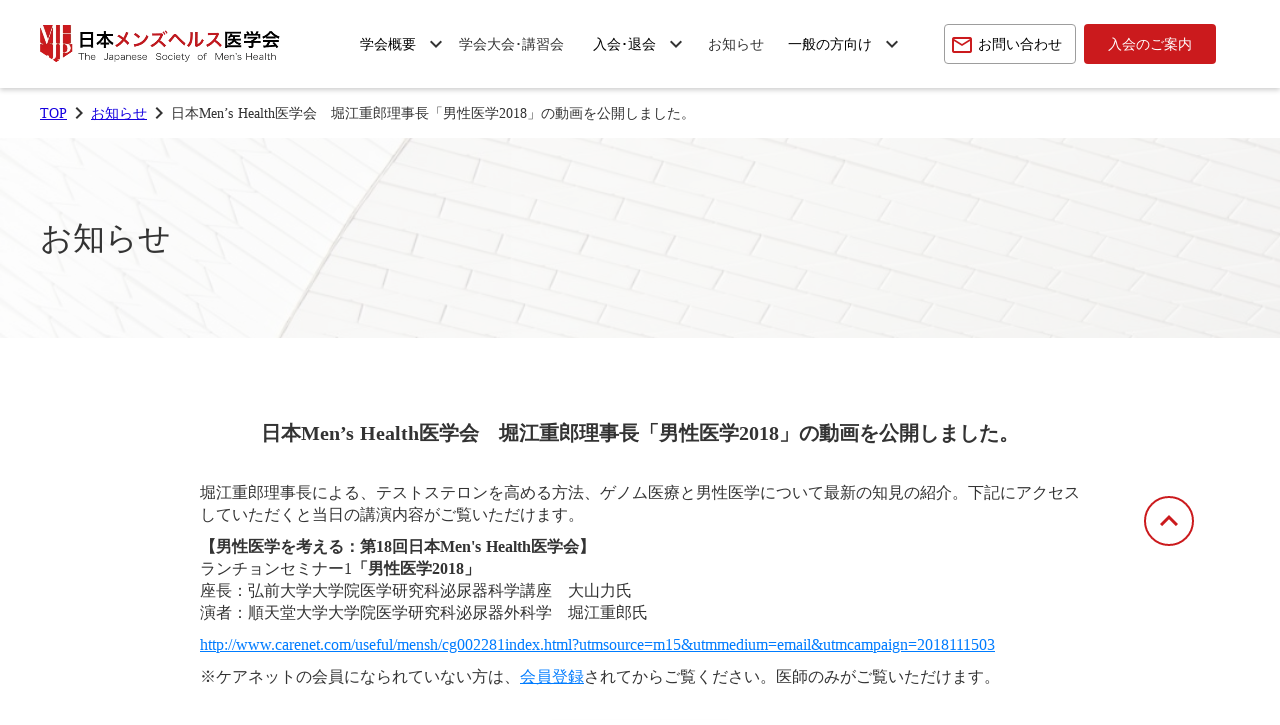

--- FILE ---
content_type: text/html;charset=utf-8
request_url: https://mens-health.jp/news1/K1xK6qCU
body_size: 39139
content:
<!DOCTYPE html>
<html lang="ja">
<head><meta charset="utf-8">
<meta name="viewport" content="width=device-width, initial-scale=1">
<title>お知らせ | 日本メンズヘルス医学会</title>
<link rel="preconnect" href="https://fonts.gstatic.com" crossorigin>
<meta name="generator" content="Studio.Design">
<meta name="robots" content="all">
<meta property="og:site_name" content="日本メンズヘルス医学会">
<meta property="og:title" content="お知らせ | 日本メンズヘルス医学会">
<meta property="og:image" content="https://storage.googleapis.com/production-os-assets/assets/3d623de4-c97c-4a70-89f4-b5738417c9aa">
<meta property="og:description" content="日本Men’s Health医学会　堀江重郎理事長「男性医学2018」の動画を公開しました。 ">
<meta property="og:type" content="website">
<meta name="description" content="日本Men’s Health医学会　堀江重郎理事長「男性医学2018」の動画を公開しました。 ">
<meta property="twitter:card" content="summary_large_image">
<meta property="twitter:image" content="https://storage.googleapis.com/production-os-assets/assets/3d623de4-c97c-4a70-89f4-b5738417c9aa">
<meta name="apple-mobile-web-app-title" content="お知らせ | 日本メンズヘルス医学会">
<meta name="format-detection" content="telephone=no,email=no,address=no">
<meta name="chrome" content="nointentdetection">
<meta property="og:url" content="/news1/K1xK6qCU">
<link rel="icon" type="image/png" href="https://storage.googleapis.com/production-os-assets/assets/07193547-8818-41b7-8de8-efe4f3a43785" data-hid="2c9d455">
<link rel="apple-touch-icon" type="image/png" href="https://storage.googleapis.com/production-os-assets/assets/07193547-8818-41b7-8de8-efe4f3a43785" data-hid="74ef90c"><link rel="modulepreload" as="script" crossorigin href="/_nuxt/entry.98227f41.js"><link rel="preload" as="style" href="/_nuxt/entry.be326413.css"><link rel="prefetch" as="image" type="image/svg+xml" href="/_nuxt/close_circle.c7480f3c.svg"><link rel="prefetch" as="image" type="image/svg+xml" href="/_nuxt/round_check.0ebac23f.svg"><link rel="prefetch" as="script" crossorigin href="/_nuxt/LottieRenderer.ac4e2a82.js"><link rel="prefetch" as="script" crossorigin href="/_nuxt/error-404.115a548b.js"><link rel="prefetch" as="script" crossorigin href="/_nuxt/error-500.4f91b1bb.js"><link rel="stylesheet" href="/_nuxt/entry.be326413.css"><style>.page-enter-active{transition:.6s cubic-bezier(.4,.4,0,1)}.page-leave-active{transition:.3s cubic-bezier(.4,.4,0,1)}.page-enter-from,.page-leave-to{opacity:0}</style><style>:root{--rebranding-loading-bg:#e5e5e5;--rebranding-loading-bar:#222}</style><style>.app[data-v-d12de11f]{align-items:center;flex-direction:column;height:100%;justify-content:center;width:100%}.title[data-v-d12de11f]{font-size:34px;font-weight:300;letter-spacing:2.45px;line-height:30px;margin:30px}</style><style>/*! * Font Awesome Free 6.4.2 by @fontawesome - https://fontawesome.com * License - https://fontawesome.com/license/free (Icons: CC BY 4.0, Fonts: SIL OFL 1.1, Code: MIT License) * Copyright 2023 Fonticons, Inc. */.fa-brands,.fa-solid{-moz-osx-font-smoothing:grayscale;-webkit-font-smoothing:antialiased;--fa-display:inline-flex;align-items:center;display:var(--fa-display,inline-block);font-style:normal;font-variant:normal;justify-content:center;line-height:1;text-rendering:auto}.fa-solid{font-family:Font Awesome\ 6 Free;font-weight:900}.fa-brands{font-family:Font Awesome\ 6 Brands;font-weight:400}:host,:root{--fa-style-family-classic:"Font Awesome 6 Free";--fa-font-solid:normal 900 1em/1 "Font Awesome 6 Free";--fa-style-family-brands:"Font Awesome 6 Brands";--fa-font-brands:normal 400 1em/1 "Font Awesome 6 Brands"}@font-face{font-display:block;font-family:Font Awesome\ 6 Free;font-style:normal;font-weight:900;src:url(https://storage.googleapis.com/production-os-assets/assets/fontawesome/1629704621943/6.4.2/webfonts/fa-solid-900.woff2) format("woff2"),url(https://storage.googleapis.com/production-os-assets/assets/fontawesome/1629704621943/6.4.2/webfonts/fa-solid-900.ttf) format("truetype")}@font-face{font-display:block;font-family:Font Awesome\ 6 Brands;font-style:normal;font-weight:400;src:url(https://storage.googleapis.com/production-os-assets/assets/fontawesome/1629704621943/6.4.2/webfonts/fa-brands-400.woff2) format("woff2"),url(https://storage.googleapis.com/production-os-assets/assets/fontawesome/1629704621943/6.4.2/webfonts/fa-brands-400.ttf) format("truetype")}</style><style>.spinner[data-v-36413753]{animation:loading-spin-36413753 1s linear infinite;height:16px;pointer-events:none;width:16px}.spinner[data-v-36413753]:before{border-bottom:2px solid transparent;border-right:2px solid transparent;border-color:transparent currentcolor currentcolor transparent;border-style:solid;border-width:2px;opacity:.2}.spinner[data-v-36413753]:after,.spinner[data-v-36413753]:before{border-radius:50%;box-sizing:border-box;content:"";height:100%;position:absolute;width:100%}.spinner[data-v-36413753]:after{border-left:2px solid transparent;border-top:2px solid transparent;border-color:currentcolor transparent transparent currentcolor;border-style:solid;border-width:2px;opacity:1}@keyframes loading-spin-36413753{0%{transform:rotate(0deg)}to{transform:rotate(1turn)}}</style><style>.design-canvas__modal{height:100%;pointer-events:none;position:fixed;transition:none;width:100%;z-index:2}.design-canvas__modal:focus{outline:none}.design-canvas__modal.v-enter-active .studio-canvas,.design-canvas__modal.v-leave-active,.design-canvas__modal.v-leave-active .studio-canvas{transition:.4s cubic-bezier(.4,.4,0,1)}.design-canvas__modal.v-enter-active .studio-canvas *,.design-canvas__modal.v-leave-active .studio-canvas *{transition:none!important}.design-canvas__modal.isNone{transition:none}.design-canvas__modal .design-canvas__modal__base{height:100%;left:0;pointer-events:auto;position:fixed;top:0;transition:.4s cubic-bezier(.4,.4,0,1);width:100%;z-index:-1}.design-canvas__modal .studio-canvas{height:100%;pointer-events:none}.design-canvas__modal .studio-canvas>*{background:none!important;pointer-events:none}</style><style>.LoadMoreAnnouncer[data-v-4f7a7294]{height:1px;margin:-1px;overflow:hidden;padding:0;position:absolute;width:1px;clip:rect(0,0,0,0);border-width:0;white-space:nowrap}</style><style>.TitleAnnouncer[data-v-692a2727]{height:1px;margin:-1px;overflow:hidden;padding:0;position:absolute;width:1px;clip:rect(0,0,0,0);border-width:0;white-space:nowrap}</style><style>.publish-studio-style[data-v-4493fe55]{transition:.4s cubic-bezier(.4,.4,0,1)}</style><style>.product-font-style[data-v-51f515bd]{transition:.4s cubic-bezier(.4,.4,0,1)}</style><style>@font-face{font-family:grandam;font-style:normal;font-weight:400;src:url(https://storage.googleapis.com/studio-front/fonts/grandam.ttf) format("truetype")}@font-face{font-family:Material Icons;font-style:normal;font-weight:400;src:url(https://storage.googleapis.com/production-os-assets/assets/material-icons/1629704621943/MaterialIcons-Regular.eot);src:local("Material Icons"),local("MaterialIcons-Regular"),url(https://storage.googleapis.com/production-os-assets/assets/material-icons/1629704621943/MaterialIcons-Regular.woff2) format("woff2"),url(https://storage.googleapis.com/production-os-assets/assets/material-icons/1629704621943/MaterialIcons-Regular.woff) format("woff"),url(https://storage.googleapis.com/production-os-assets/assets/material-icons/1629704621943/MaterialIcons-Regular.ttf) format("truetype")}.StudioCanvas{display:flex;height:auto;min-height:100dvh}.StudioCanvas>.sd{min-height:100dvh;overflow:clip}a,abbr,address,article,aside,audio,b,blockquote,body,button,canvas,caption,cite,code,dd,del,details,dfn,div,dl,dt,em,fieldset,figcaption,figure,footer,form,h1,h2,h3,h4,h5,h6,header,hgroup,html,i,iframe,img,input,ins,kbd,label,legend,li,main,mark,menu,nav,object,ol,p,pre,q,samp,section,select,small,span,strong,sub,summary,sup,table,tbody,td,textarea,tfoot,th,thead,time,tr,ul,var,video{border:0;font-family:sans-serif;line-height:1;list-style:none;margin:0;padding:0;text-decoration:none;-webkit-font-smoothing:antialiased;-webkit-backface-visibility:hidden;box-sizing:border-box;color:#333;transition:.3s cubic-bezier(.4,.4,0,1);word-spacing:1px}a:focus:not(:focus-visible),button:focus:not(:focus-visible),summary:focus:not(:focus-visible){outline:none}nav ul{list-style:none}blockquote,q{quotes:none}blockquote:after,blockquote:before,q:after,q:before{content:none}a,button{background:transparent;font-size:100%;margin:0;padding:0;vertical-align:baseline}ins{text-decoration:none}ins,mark{background-color:#ff9;color:#000}mark{font-style:italic;font-weight:700}del{text-decoration:line-through}abbr[title],dfn[title]{border-bottom:1px dotted;cursor:help}table{border-collapse:collapse;border-spacing:0}hr{border:0;border-top:1px solid #ccc;display:block;height:1px;margin:1em 0;padding:0}input,select{vertical-align:middle}textarea{resize:none}.clearfix:after{clear:both;content:"";display:block}[slot=after] button{overflow-anchor:none}</style><style>.sd{flex-wrap:nowrap;max-width:100%;pointer-events:all;z-index:0;-webkit-overflow-scrolling:touch;align-content:center;align-items:center;display:flex;flex:none;flex-direction:column;position:relative}.sd::-webkit-scrollbar{display:none}.sd,.sd.richText *{transition-property:all,--g-angle,--g-color-0,--g-position-0,--g-color-1,--g-position-1,--g-color-2,--g-position-2,--g-color-3,--g-position-3,--g-color-4,--g-position-4,--g-color-5,--g-position-5,--g-color-6,--g-position-6,--g-color-7,--g-position-7,--g-color-8,--g-position-8,--g-color-9,--g-position-9,--g-color-10,--g-position-10,--g-color-11,--g-position-11}input.sd,textarea.sd{align-content:normal}.sd[tabindex]:focus{outline:none}.sd[tabindex]:focus-visible{outline:1px solid;outline-color:Highlight;outline-color:-webkit-focus-ring-color}input[type=email],input[type=tel],input[type=text],select,textarea{-webkit-appearance:none}select{cursor:pointer}.frame{display:block;overflow:hidden}.frame>iframe{height:100%;width:100%}.frame .formrun-embed>iframe:not(:first-child){display:none!important}.image{position:relative}.image:before{background-position:50%;background-size:cover;border-radius:inherit;content:"";height:100%;left:0;pointer-events:none;position:absolute;top:0;transition:inherit;width:100%;z-index:-2}.sd.file{cursor:pointer;flex-direction:row;outline:2px solid transparent;outline-offset:-1px;overflow-wrap:anywhere;word-break:break-word}.sd.file:focus-within{outline-color:Highlight;outline-color:-webkit-focus-ring-color}.file>input[type=file]{opacity:0;pointer-events:none;position:absolute}.sd.text,.sd:where(.icon){align-content:center;align-items:center;display:flex;flex-direction:row;justify-content:center;overflow:visible;overflow-wrap:anywhere;word-break:break-word}.sd:where(.icon.fa){display:inline-flex}.material-icons{align-items:center;display:inline-flex;font-family:Material Icons;font-size:24px;font-style:normal;font-weight:400;justify-content:center;letter-spacing:normal;line-height:1;text-transform:none;white-space:nowrap;word-wrap:normal;direction:ltr;text-rendering:optimizeLegibility;-webkit-font-smoothing:antialiased}.sd:where(.icon.material-symbols){align-items:center;display:flex;font-style:normal;font-variation-settings:"FILL" var(--symbol-fill,0),"wght" var(--symbol-weight,400);justify-content:center;min-height:1em;min-width:1em}.sd.material-symbols-outlined{font-family:Material Symbols Outlined}.sd.material-symbols-rounded{font-family:Material Symbols Rounded}.sd.material-symbols-sharp{font-family:Material Symbols Sharp}.sd.material-symbols-weight-100{--symbol-weight:100}.sd.material-symbols-weight-200{--symbol-weight:200}.sd.material-symbols-weight-300{--symbol-weight:300}.sd.material-symbols-weight-400{--symbol-weight:400}.sd.material-symbols-weight-500{--symbol-weight:500}.sd.material-symbols-weight-600{--symbol-weight:600}.sd.material-symbols-weight-700{--symbol-weight:700}.sd.material-symbols-fill{--symbol-fill:1}a,a.icon,a.text{-webkit-tap-highlight-color:rgba(0,0,0,.15)}.fixed{z-index:2}.sticky{z-index:1}.button{transition:.4s cubic-bezier(.4,.4,0,1)}.button,.link{cursor:pointer}.submitLoading{opacity:.5!important;pointer-events:none!important}.richText{display:block;word-break:break-word}.richText [data-thread],.richText a,.richText blockquote,.richText em,.richText h1,.richText h2,.richText h3,.richText h4,.richText li,.richText ol,.richText p,.richText p>code,.richText pre,.richText pre>code,.richText s,.richText strong,.richText table tbody,.richText table tbody tr,.richText table tbody tr>td,.richText table tbody tr>th,.richText u,.richText ul{backface-visibility:visible;color:inherit;font-family:inherit;font-size:inherit;font-style:inherit;font-weight:inherit;letter-spacing:inherit;line-height:inherit;text-align:inherit}.richText p{display:block;margin:10px 0}.richText>p{min-height:1em}.richText img,.richText video{height:auto;max-width:100%;vertical-align:bottom}.richText h1{display:block;font-size:3em;font-weight:700;margin:20px 0}.richText h2{font-size:2em}.richText h2,.richText h3{display:block;font-weight:700;margin:10px 0}.richText h3{font-size:1em}.richText h4,.richText h5{font-weight:600}.richText h4,.richText h5,.richText h6{display:block;font-size:1em;margin:10px 0}.richText h6{font-weight:500}.richText [data-type=table]{overflow-x:auto}.richText [data-type=table] p{white-space:pre-line;word-break:break-all}.richText table{border:1px solid #f2f2f2;border-collapse:collapse;border-spacing:unset;color:#1a1a1a;font-size:14px;line-height:1.4;margin:10px 0;table-layout:auto}.richText table tr th{background:hsla(0,0%,96%,.5)}.richText table tr td,.richText table tr th{border:1px solid #f2f2f2;max-width:240px;min-width:100px;padding:12px}.richText table tr td p,.richText table tr th p{margin:0}.richText blockquote{border-left:3px solid rgba(0,0,0,.15);font-style:italic;margin:10px 0;padding:10px 15px}.richText [data-type=embed_code]{margin:20px 0;position:relative}.richText [data-type=embed_code]>.height-adjuster>.wrapper{position:relative}.richText [data-type=embed_code]>.height-adjuster>.wrapper[style*=padding-top] iframe{height:100%;left:0;position:absolute;top:0;width:100%}.richText [data-type=embed_code][data-embed-sandbox=true]{display:block;overflow:hidden}.richText [data-type=embed_code][data-embed-code-type=instagram]>.height-adjuster>.wrapper[style*=padding-top]{padding-top:100%}.richText [data-type=embed_code][data-embed-code-type=instagram]>.height-adjuster>.wrapper[style*=padding-top] blockquote{height:100%;left:0;overflow:hidden;position:absolute;top:0;width:100%}.richText [data-type=embed_code][data-embed-code-type=codepen]>.height-adjuster>.wrapper{padding-top:50%}.richText [data-type=embed_code][data-embed-code-type=codepen]>.height-adjuster>.wrapper iframe{height:100%;left:0;position:absolute;top:0;width:100%}.richText [data-type=embed_code][data-embed-code-type=slideshare]>.height-adjuster>.wrapper{padding-top:56.25%}.richText [data-type=embed_code][data-embed-code-type=slideshare]>.height-adjuster>.wrapper iframe{height:100%;left:0;position:absolute;top:0;width:100%}.richText [data-type=embed_code][data-embed-code-type=speakerdeck]>.height-adjuster>.wrapper{padding-top:56.25%}.richText [data-type=embed_code][data-embed-code-type=speakerdeck]>.height-adjuster>.wrapper iframe{height:100%;left:0;position:absolute;top:0;width:100%}.richText [data-type=embed_code][data-embed-code-type=snapwidget]>.height-adjuster>.wrapper{padding-top:30%}.richText [data-type=embed_code][data-embed-code-type=snapwidget]>.height-adjuster>.wrapper iframe{height:100%;left:0;position:absolute;top:0;width:100%}.richText [data-type=embed_code][data-embed-code-type=firework]>.height-adjuster>.wrapper fw-embed-feed{-webkit-user-select:none;-moz-user-select:none;user-select:none}.richText [data-type=embed_code_empty]{display:none}.richText ul{margin:0 0 0 20px}.richText ul li{list-style:disc;margin:10px 0}.richText ul li p{margin:0}.richText ol{margin:0 0 0 20px}.richText ol li{list-style:decimal;margin:10px 0}.richText ol li p{margin:0}.richText hr{border-top:1px solid #ccc;margin:10px 0}.richText p>code{background:#eee;border:1px solid rgba(0,0,0,.1);border-radius:6px;display:inline;margin:2px;padding:0 5px}.richText pre{background:#eee;border-radius:6px;font-family:Menlo,Monaco,Courier New,monospace;margin:20px 0;padding:25px 35px;white-space:pre-wrap}.richText pre code{border:none;padding:0}.richText strong{color:inherit;display:inline;font-family:inherit;font-weight:900}.richText em{font-style:italic}.richText a,.richText u{text-decoration:underline}.richText a{color:#007cff;display:inline}.richText s{text-decoration:line-through}.richText [data-type=table_of_contents]{background-color:#f5f5f5;border-radius:2px;color:#616161;font-size:16px;list-style:none;margin:0;padding:24px 24px 8px;text-decoration:underline}.richText [data-type=table_of_contents] .toc_list{margin:0}.richText [data-type=table_of_contents] .toc_item{color:currentColor;font-size:inherit!important;font-weight:inherit;list-style:none}.richText [data-type=table_of_contents] .toc_item>a{border:none;color:currentColor;font-size:inherit!important;font-weight:inherit;text-decoration:none}.richText [data-type=table_of_contents] .toc_item>a:hover{opacity:.7}.richText [data-type=table_of_contents] .toc_item--1{margin:0 0 16px}.richText [data-type=table_of_contents] .toc_item--2{margin:0 0 16px;padding-left:2rem}.richText [data-type=table_of_contents] .toc_item--3{margin:0 0 16px;padding-left:4rem}.sd.section{align-content:center!important;align-items:center!important;flex-direction:column!important;flex-wrap:nowrap!important;height:auto!important;max-width:100%!important;padding:0!important;width:100%!important}.sd.section-inner{position:static!important}@property --g-angle{syntax:"<angle>";inherits:false;initial-value:180deg}@property --g-color-0{syntax:"<color>";inherits:false;initial-value:transparent}@property --g-position-0{syntax:"<percentage>";inherits:false;initial-value:.01%}@property --g-color-1{syntax:"<color>";inherits:false;initial-value:transparent}@property --g-position-1{syntax:"<percentage>";inherits:false;initial-value:100%}@property --g-color-2{syntax:"<color>";inherits:false;initial-value:transparent}@property --g-position-2{syntax:"<percentage>";inherits:false;initial-value:100%}@property --g-color-3{syntax:"<color>";inherits:false;initial-value:transparent}@property --g-position-3{syntax:"<percentage>";inherits:false;initial-value:100%}@property --g-color-4{syntax:"<color>";inherits:false;initial-value:transparent}@property --g-position-4{syntax:"<percentage>";inherits:false;initial-value:100%}@property --g-color-5{syntax:"<color>";inherits:false;initial-value:transparent}@property --g-position-5{syntax:"<percentage>";inherits:false;initial-value:100%}@property --g-color-6{syntax:"<color>";inherits:false;initial-value:transparent}@property --g-position-6{syntax:"<percentage>";inherits:false;initial-value:100%}@property --g-color-7{syntax:"<color>";inherits:false;initial-value:transparent}@property --g-position-7{syntax:"<percentage>";inherits:false;initial-value:100%}@property --g-color-8{syntax:"<color>";inherits:false;initial-value:transparent}@property --g-position-8{syntax:"<percentage>";inherits:false;initial-value:100%}@property --g-color-9{syntax:"<color>";inherits:false;initial-value:transparent}@property --g-position-9{syntax:"<percentage>";inherits:false;initial-value:100%}@property --g-color-10{syntax:"<color>";inherits:false;initial-value:transparent}@property --g-position-10{syntax:"<percentage>";inherits:false;initial-value:100%}@property --g-color-11{syntax:"<color>";inherits:false;initial-value:transparent}@property --g-position-11{syntax:"<percentage>";inherits:false;initial-value:100%}</style><style>.snackbar[data-v-3129703d]{align-items:center;background:#fff;border:1px solid #ededed;border-radius:6px;box-shadow:0 16px 48px -8px rgba(0,0,0,.08),0 10px 25px -5px rgba(0,0,0,.11);display:flex;flex-direction:row;gap:8px;justify-content:space-between;left:50%;max-width:90vw;padding:16px 20px;position:fixed;top:32px;transform:translateX(-50%);-webkit-user-select:none;-moz-user-select:none;user-select:none;width:480px;z-index:9999}.snackbar.v-enter-active[data-v-3129703d],.snackbar.v-leave-active[data-v-3129703d]{transition:.4s cubic-bezier(.4,.4,0,1)}.snackbar.v-enter-from[data-v-3129703d],.snackbar.v-leave-to[data-v-3129703d]{opacity:0;transform:translate(-50%,-10px)}.snackbar .convey[data-v-3129703d]{align-items:center;display:flex;flex-direction:row;gap:8px;padding:0}.snackbar .convey .icon[data-v-3129703d]{background-position:50%;background-repeat:no-repeat;flex-shrink:0;height:24px;width:24px}.snackbar .convey .message[data-v-3129703d]{font-size:14px;font-style:normal;font-weight:400;line-height:20px;white-space:pre-line}.snackbar .convey.error .icon[data-v-3129703d]{background-image:url(/_nuxt/close_circle.c7480f3c.svg)}.snackbar .convey.error .message[data-v-3129703d]{color:#f84f65}.snackbar .convey.success .icon[data-v-3129703d]{background-image:url(/_nuxt/round_check.0ebac23f.svg)}.snackbar .convey.success .message[data-v-3129703d]{color:#111}.snackbar .button[data-v-3129703d]{align-items:center;border-radius:40px;color:#4b9cfb;display:flex;flex-shrink:0;font-family:Inter;font-size:12px;font-style:normal;font-weight:700;justify-content:center;line-height:16px;padding:4px 8px}.snackbar .button[data-v-3129703d]:hover{background:#f5f5f5}</style><style>a[data-v-160f89c6]{align-items:center;border-radius:4px;bottom:20px;height:20px;justify-content:center;left:20px;perspective:300px;position:fixed;transition:0s linear;width:84px;z-index:2000}@media (hover:hover){a[data-v-160f89c6]{transition:.4s cubic-bezier(.4,.4,0,1);will-change:width,height}a[data-v-160f89c6]:hover{height:32px;width:200px}}[data-v-160f89c6] .custom-fill path{fill:var(--234b47e2)}.fade-enter-active[data-v-160f89c6],.fade-leave-active[data-v-160f89c6]{position:absolute;transform:translateZ(0);transition:opacity .3s cubic-bezier(.4,.4,0,1);will-change:opacity,transform}.fade-enter-from[data-v-160f89c6],.fade-leave-to[data-v-160f89c6]{opacity:0}</style></head>
<body ><div id="__nuxt"><div><span></span><span></span><!----></div></div><script type="application/json" id="__NUXT_DATA__" data-ssr="true">[["Reactive",1],{"data":2,"state":22,"_errors":23,"serverRendered":25,"path":26,"pinia":27},{"dynamicDatanews1/K1xK6qCU":3},{"title":4,"body":5,"slug":6,"_meta":7,"_filter":20,"id":21},"日本Men’s Health医学会　堀江重郎理事長「男性医学2018」の動画を公開しました。","\u003Cp data-uid=\"SM_osNnA\" data-time=\"1659177375874\">堀江重郎理事長による、テストステロンを高める方法、ゲノム医療と男性医学について最新の知見の紹介。下記にアクセスしていただくと当日の講演内容がご覧いただけます。\u003C/p>\u003Cp data-uid=\"3gyAvmQe\" data-time=\"1659177375874\">\u003Cstrong>【男性医学を考える：第18回日本Men's Health医学会】\u003C/strong>\u003Cbr>ランチョンセミナー1\u003Cstrong>「男性医学2018」&nbsp;\u003C/strong>\u003Cbr>座長：弘前大学大学院医学研究科泌尿器科学講座　大山力氏\u003Cbr>演者：順天堂大学大学院医学研究科泌尿器外科学　堀江重郎氏\u003C/p>\u003Cp data-uid=\"mmh5DOb0\" data-time=\"1659177375874\">\u003Ca target=\"_blank\" href=\"http://www.carenet.com/useful/mensh/cg002281index.html?utmsource=m15&amp;utmmedium=email&amp;utmcampaign=2018111503\" data-has-link=\"true\" rel=\"noopener nofollow\">\u003Cu>http://www.carenet.com/useful/mensh/cg002281index.html?utmsource=m15&amp;utmmedium=email&amp;utmcampaign=2018111503\u003C/u>\u003C/a>\u003C/p>\u003Cp data-uid=\"PrLUabYJ\" data-time=\"1659177375874\">※ケアネットの会員になられていない方は、\u003Ca target=\"_blank\" href=\"https://www.carenet.com/\" data-has-link=\"true\" rel=\"noopener nofollow\">\u003Cu>会員登録\u003C/u>\u003C/a>されてからご覧ください。医師のみがご覧いただけます。\u003C/p>","K1xK6qCU",{"project":8,"publishedAt":10,"createdAt":11,"order":12,"publishType":13,"schema":14,"uid":18,"updatedAt":19},{"id":9},"9qt9w1sb1AhQ6Yas7Xdc",["Date","2022-08-04T07:52:05.000Z"],["Date","2022-07-30T10:36:13.000Z"],-1,"draft",{"id":15,"key":16,"postType":17},"Ce6VeohbPOxJIQaBp1j1","SWIzU4XP","post","2dm2jw8Y",["Date","2022-07-30T10:36:16.000Z"],[],"hXsxPBVYB02TrwiRuyGr",{},{"dynamicDatanews1/K1xK6qCU":24},null,true,"/news1/K1xK6qCU",{"cmsContentStore":28,"indexStore":32,"projectStore":35,"productStore":55,"pageHeadStore":387},{"listContentsMap":29,"contentMap":30},["Map"],["Map",31,3],"SWIzU4XP/K1xK6qCU",{"routeType":33,"host":34},"publish","mens-health.jp",{"project":36},{"id":37,"name":38,"type":39,"customDomain":40,"iconImage":40,"coverImage":41,"displayBadge":42,"integrations":43,"snapshot_path":53,"snapshot_id":54,"recaptchaSiteKey":-1},"AXq1nxvza7","mens health2","web","","https://storage.googleapis.com/production-os-assets/assets/42f995c3-8c70-4e3e-b41d-05ff2baeaae2",false,[44,47,50],{"integration_name":45,"code":46},"custom-code","true",{"integration_name":48,"code":49},"google-analytics","G-12S2Q1CC0Z",{"integration_name":51,"code":52},"google-tag-manager","GTM-N6BMQ8D","https://storage.googleapis.com/studio-publish/projects/AXq1nxvza7/oWvRkBblW6/","oWvRkBblW6",{"product":56,"isLoaded":25,"selectedModalIds":384,"redirectPage":24,"isInitializedRSS":42,"pageViewMap":385,"symbolViewMap":386},{"breakPoints":57,"colors":64,"fonts":65,"head":110,"info":117,"pages":124,"resources":358,"symbols":361,"style":365,"styleVars":367,"enablePassword":42,"classes":382,"publishedUid":-1},[58,61],{"maxWidth":59,"name":60},540,"mobile",{"maxWidth":62,"name":63},840,"tablet",[],[66,84,93,97,106],{"family":67,"subsets":68,"variants":73,"vendor":83},"M PLUS 2",[69,70,71,72],"japanese","latin","latin-ext","vietnamese",[74,75,76,77,78,79,80,81,82],"100","200","300","regular","500","600","700","800","900","google",{"family":85,"subsets":86,"variants":87,"vendor":83},"Lato",[70,71],[74,88,76,89,77,90,80,91,82,92],"100italic","300italic","italic","700italic","900italic",{"family":94,"subsets":95,"variants":96,"vendor":83},"Noto Sans JP",[69,70],[74,76,77,78,80,82],{"family":98,"subsets":99,"variants":104,"vendor":83},"Roboto",[100,101,102,103,70,71,72],"cyrillic","cyrillic-ext","greek","greek-ext",[74,88,76,89,77,90,78,105,80,91,82,92],"500italic",{"family":107,"subsets":108,"variants":109,"vendor":83},"M PLUS 1",[69,70,71,72],[74,75,76,77,78,79,80,81,82],{"favicon":111,"lang":112,"meta":113,"title":116},"https://storage.googleapis.com/production-os-assets/assets/07193547-8818-41b7-8de8-efe4f3a43785","ja",{"description":114,"og:image":115},"日本メンズヘルス医学会は男性ホルモンが関係する疾患（男性更年期、LOH症候群、男性性機能低下症など）を臨床研究し、男性の健康医学の確立・発展に貢献する学会 です。","https://storage.googleapis.com/production-os-assets/assets/3d623de4-c97c-4a70-89f4-b5738417c9aa","日本メンズヘルス医学会",{"baseWidth":118,"created_at":119,"screen":120,"type":39,"updated_at":122,"version":123},1280,1518591100346,{"baseWidth":118,"height":121,"isAutoHeight":42,"width":118,"workingState":42},600,1518792996878,"4.1.3",[125,148,157,165,173,181,189,197,205,213,221,229,237,244,252,258,266,272,277,281,285,289,293,304,311,319,326,335,342,348,353],{"head":126,"id":142,"type":143,"uuid":144,"symbolIds":145},{"customCode":127,"favicon":139,"lang":112,"meta":140,"title":116},{"headEnd":128},[129],{"memo":130,"src":131,"tags":132,"uuid":138},"New Code 1","\u003Cmeta http-equiv=\"refresh\" content=\"0; url=https://jsmh.jp/\" />",[133],{"attrs":134,"tagName":137},{"content":135,"http-equiv":136},"0; url=https://jsmh.jp/","refresh","meta","e3811f2a-b68f-423b-8a2f-c5ae3663956b","https://storage.googleapis.com/production-os-assets/assets/6a0543cb-d7f5-4a41-ae3c-a009e491bf47",{"description":114,"og:image":141},"https://storage.googleapis.com/production-os-assets/assets/f3cfa238-3d5e-4900-9747-e3b6d146d931","/","page","33c5e165-6622-4033-a044-3351a5a7f2ff",[146,147],"3711bc7c-f931-4252-9bb3-3a2fff2ea3ff","c6fbc5c9-6fc0-466f-9e80-c7bd2928fa21",{"head":149,"id":153,"type":143,"uuid":154,"symbolIds":155},{"meta":150,"title":152},{"description":151,"og:image":40},"日本メンズヘルス医学会の理事長や役員、設立趣旨や活動内容について紹介いたします。","日本メンズヘルス医学会について |日本メンズヘルス医学会","about","f6e22549-ab17-4dee-82db-1bd5537bbcd5",[156,146,147],"08cb0339-e850-447a-8b77-a145feeee320",{"head":158,"id":162,"type":143,"uuid":163,"symbolIds":164},{"meta":159,"title":161},{"description":160,"og:image":40},"本メンズヘルス医学会に所属している役員と評議員をご紹介いたします。","役員一覧 | 日本メンズヘルス医学会","officer","1706c90e-609b-47d9-8563-2d38c7681d34",[146,156,147],{"head":166,"id":170,"type":143,"uuid":171,"symbolIds":172},{"meta":167,"title":169},{"description":168,"og:image":40},"日本メンズヘルス医学会の賛助会員について記述したページです。","賛助会員 | 日本メンズヘルス医学会","support","ee27b65e-fe55-4cb9-8916-7a0a75ae30dd",[146,156,147],{"head":174,"id":178,"type":143,"uuid":179,"symbolIds":180},{"meta":175,"title":177},{"description":176,"og:image":40},"日本メンズヘルス医学会は定款に基づいて学会活動及び情報公開、事務局などを運営しています。","定款 | 日本メンズヘルス医学会","articles","bb91abf7-64a2-484c-bd98-30cf0beeedd2",[146,156,147],{"head":182,"id":186,"type":143,"uuid":187,"symbolIds":188},{"meta":183,"title":185},{"description":184,"og:image":40},"日本メンズヘルス医学会の学会沿革・歴史について記述したページです。","学会沿革・歴史 | 日本メンズヘルス医学会","history","9c849b4c-6e70-4ff9-af54-a1390fd77309",[146,156,147],{"head":190,"id":194,"type":143,"uuid":195,"symbolIds":196},{"meta":191,"title":193},{"description":192,"og:image":40},"男性特有の疾患と男性の健康・予防に関心のある方のために、男性ホルモンが関係する疾患（男性更年期、LOH症候群など）をサポートし、中高年男性の健康医学の確立・発展に貢献する日本メンズヘルス医学会は学会員を募集しています。議論をしながら本学会から新しい情報を広く発信していきます。","入会のご案内 | 日本メンズヘルス医学会","guide","159a6d84-65e1-4a79-b057-7a31fa4dca0c",[146,156,147],{"head":198,"id":202,"type":143,"uuid":203,"symbolIds":204},{"meta":199,"title":201},{"description":200,"og:image":40},"日本メンズヘルス医学会へ入会した後に、退会をご希望される方はこちらのページを参照の上、フローに従って申請してください。","退会について | 日本メンズヘルス医学会","cancel","35731398-f9de-4cfb-acdb-e217e746cddf",[146,156,147],{"head":206,"id":210,"type":143,"uuid":211,"symbolIds":212},{"meta":207,"title":209},{"description":208,"og:image":40},"男性特有の疾患と男性の健康・予防に関心のある方のために、男性ホルモンが関係する疾患（男性更年期、LOH症候群など）をサポートし、中高年男性の健康医学の確立・発展に貢献する日本メンズヘルス医学会は賛助会員を募集しています。議論をしながら本学会から新しい情報を広く発信していきます。","賛助会員申し込み | 日本メンズヘルス医学会","guide2","1790a1dc-c1c5-4a93-a2c5-862764f6418c",[146,156,147],{"head":214,"id":218,"type":143,"uuid":219,"symbolIds":220},{"meta":215,"title":217},{"description":216,"og:image":40},"よくある男性の病気について紹介したページになります。","よくある男性の病気 | 日本メンズヘルス医学会","common","df245931-1b34-4653-bc0c-c6a846a7e202",[146,156,147],{"head":222,"id":226,"type":143,"uuid":227,"symbolIds":228},{"meta":223,"title":225},{"description":224,"og:image":40},"テストステロン治療認定医とは、性腺機能低下症に対するテストステロン補充療法を正しく適切に行うことができることを証する資格認定です。","治療認定医 |日本メンズヘルス医学会","specialist","436fba54-22ae-43f4-9baf-5f964560f0c9",[146,156,147],{"head":230,"id":234,"type":143,"uuid":235,"symbolIds":236},{"meta":231,"title":233},{"description":232,"og:image":40},"一般社団法人日本メンズヘルス医学会（以下，「当社」といいます。）は，本ウェブサイト上で提供するサービス（以下,「本サービス」といいます。）における，ユーザーの個人情報の取扱いについて，以下のとおりプライバシーポリシー（以下，「本ポリシー」といいます。）を定めます。","プライバシーポリシー |日本メンズヘルス医学会","privacy-policy","fe257049-5262-44ef-91a0-57185691e60b",[146,156,147],{"head":238,"id":241,"type":143,"uuid":242,"symbolIds":243},{"meta":239,"title":40},{"robots":240},"noindex","3","dd698045-6d90-42c9-9381-48258e994f51",[],{"head":245,"id":249,"type":143,"uuid":250,"symbolIds":251},{"meta":246,"title":248},{"description":247,"og:image":40},"性更年期やLOH症候群（男性性腺機能低下症）、男性不妊、排尿障害、前立腺がん等を治療できる日本全国にある医療機関のメンズヘルス外来を紹介いたします。","メンズヘルス外来一覧 | 日本メンズヘルス医学会","clinic","18143d70-a1de-4161-a5c2-a90f40424363",[146,156,147],{"head":253,"id":255,"type":143,"uuid":256,"symbolIds":257},{"meta":254,"title":248},{"description":247,"og:image":40},"guidance","b61aa00a-cc81-41ca-a028-0f2e8b95383b",[146,156,147],{"head":259,"id":263,"type":143,"uuid":264,"symbolIds":265},{"meta":260,"title":262},{"description":261,"og:image":40},"日本メンズヘルス医学会へのお問い合わせフォームです。こちらに記載以外のご質問の際は、フォームからお問い合わせください。","お問い合わせ | 日本メンズヘルス医学会","inquiry","13fc543b-7b7b-402d-9afc-fc82ec885c52",[146,156,147],{"head":267,"id":269,"type":143,"uuid":270,"symbolIds":271},{"meta":268,"title":40},{"description":40,"og:image":40},"test02","2cb232f9-fda8-4ba1-a520-4a01b5b77d09",[],{"id":273,"responsive":25,"type":274,"uuid":275,"symbolIds":276},"7","modal","89c38251-242e-4dd7-aafc-fd9d34070c0c",[],{"id":278,"responsive":25,"type":274,"uuid":279,"symbolIds":280},"8","5d227120-ee33-4e4e-883b-c8aab7abca38",[],{"id":282,"responsive":25,"type":274,"uuid":283,"symbolIds":284},"1","8e054349-0f87-45ed-a09a-c9cfaee53f52",[],{"id":286,"responsive":25,"type":274,"uuid":287,"symbolIds":288},"12","66f807f4-39d7-4590-8cca-7ec96c49916f",[],{"id":290,"responsive":25,"type":274,"uuid":291,"symbolIds":292},"2","b4db631d-0614-43b4-9c8a-31fea72925d2",[],{"cmsRequest":294,"head":297,"id":301,"type":143,"uuid":302,"symbolIds":303},{"contentSlug":295,"schemaKey":296},"{{$route.params.slug}}","lL4rP9U3",{"meta":298,"title":300},{"description":299},"{{title}} ","学会情報 | 日本メンズヘルス医学会","society/:slug","5e5d9577-85cc-498b-b793-087d28badb4d",[156,146,147],{"cmsRequest":305,"head":306,"id":308,"type":143,"uuid":309,"symbolIds":310},{"contentSlug":295,"schemaKey":296},{"meta":307,"title":300},{"description":299},"society1/:slug","f50fb3a0-8c70-4218-ae58-9d2a00f22fd4",[146,156,147],{"cmsRequest":312,"head":313,"id":316,"type":143,"uuid":317,"symbolIds":318},{"contentSlug":295,"schemaKey":16},{"meta":314,"title":315},{"description":299},"お知らせ | 日本メンズヘルス医学会","news/:slug","67699786-c7fc-4647-8c64-82d8cb81f9e1",[146,156,147],{"cmsRequest":320,"head":321,"id":323,"type":143,"uuid":324,"symbolIds":325},{"contentSlug":295,"schemaKey":16},{"meta":322,"title":315},{"description":299},"news1/:slug","9baad06b-60ae-438a-9d6a-e02f2d308d0a",[146,156,147],{"cmsRequest":327,"head":329,"id":332,"type":143,"uuid":333,"symbolIds":334},{"contentSlug":295,"schemaKey":328},"uYB8omo0",{"meta":330,"title":331},{"description":299},"メンズヘルスコラム | 日本メンズヘルス医学会","column/:slug","b9795b20-b1f2-4ad6-84e5-bf2cdd497b0a",[156,146,147],{"cmsRequest":336,"head":337,"id":339,"type":143,"uuid":340,"symbolIds":341},{"contentSlug":295,"schemaKey":328},{"meta":338,"title":331},{"description":299},"column2/:slug","d67ab420-0515-4bde-800d-a87fcd3a9d88",[146,156,147],{"cmsRequest":343,"id":345,"type":143,"uuid":346,"symbolIds":347},{"contentSlug":295,"schemaKey":344},"BR0p96Bl","slider/:slug","0b82d4e5-6554-4b88-8745-0e695b9b98e9",[156,146,147],{"cmsRequest":349,"id":350,"type":143,"uuid":351,"symbolIds":352},{"contentSlug":295,"schemaKey":328},"column-2/:slug","0e134e5e-a153-4fdf-8dca-86db08468d7b",[156,146,147],{"cmsRequest":354,"id":355,"type":143,"uuid":356,"symbolIds":357},{"contentSlug":295,"schemaKey":344},"sliderdetails/:slug","eebf1e93-8fee-4872-95d9-543d79219257",[146,156,147],{"rssList":359,"apiList":360,"cmsProjectId":9},[],[],[362,363,364],{"uuid":156},{"uuid":146},{"uuid":147},{"fontFamily":366},[],{"fontFamily":368},[369,372,374,377,379],{"key":370,"name":40,"value":371},"94a0acfa","'M PLUS 2'",{"key":373,"name":40,"value":85},"92a1f4b1",{"key":375,"name":40,"value":376},"56a524b1","'Noto Sans JP'",{"key":378,"name":40,"value":98},"4388ee3b",{"key":380,"name":40,"value":381},"d5b60775","'M PLUS 1'",{"typography":383},[],[],{},["Map"],{"googleFontMap":388,"typesquareLoaded":42,"hasCustomFont":42,"materialSymbols":389},["Map"],[]]</script><script>window.__NUXT__={};window.__NUXT__.config={public:{apiBaseUrl:"https://api.studiodesignapp.com/api",cmsApiBaseUrl:"https://api.cms.studiodesignapp.com",previewBaseUrl:"https://preview.studio.site",facebookAppId:"569471266584583",firebaseApiKey:"AIzaSyBkjSUz89vvvl35U-EErvfHXLhsDakoNNg",firebaseProjectId:"studio-7e371",firebaseAuthDomain:"studio-7e371.firebaseapp.com",firebaseDatabaseURL:"https://studio-7e371.firebaseio.com",firebaseStorageBucket:"studio-7e371.appspot.com",firebaseMessagingSenderId:"373326844567",firebaseAppId:"1:389988806345:web:db757f2db74be8b3",studioDomain:".studio.site",studioPublishUrl:"https://storage.googleapis.com/studio-publish",studioPublishIndexUrl:"https://storage.googleapis.com/studio-publish-index",rssApiPath:"https://rss.studiodesignapp.com/rssConverter",embedSandboxDomain:".studioiframesandbox.com",apiProxyUrl:"https://studio-api-proxy-rajzgb4wwq-an.a.run.app",proxyApiBaseUrl:"",isDev:false,fontsApiBaseUrl:"https://fonts.studio.design",jwtCookieName:"jwt_token"},app:{baseURL:"/",buildAssetsDir:"/_nuxt/",cdnURL:""}}</script><script type="module" src="/_nuxt/entry.98227f41.js" crossorigin></script></body>
</html>

--- FILE ---
content_type: text/plain; charset=utf-8
request_url: https://analytics.studiodesignapp.com/event
body_size: -230
content:
Message published: 17799776692417142